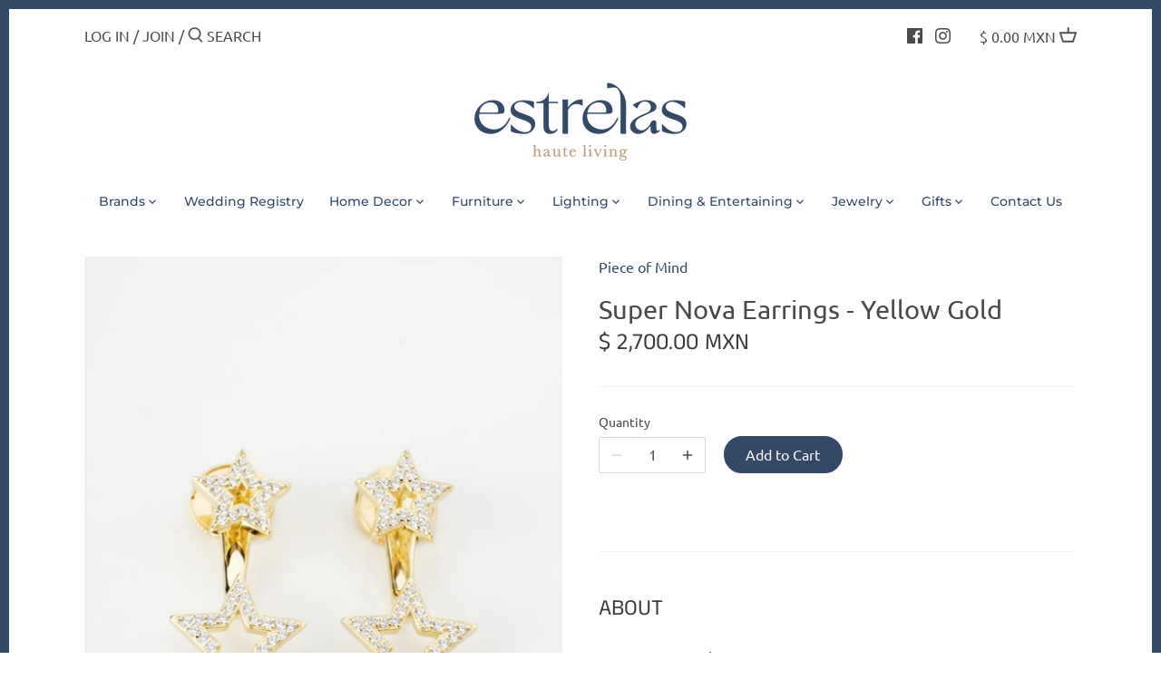

--- FILE ---
content_type: text/javascript
request_url: https://shopestrelas.com/cdn/shop/t/7/assets/proficient-wedding-state.js?v=3165404192465359751718408435
body_size: 295
content:
const cookiesNamesToDeleted=["cart","cart_ts","cart_sig","checkout_prefill","checkout_session_lookup","giftreggie-address"],localStorageNamesToDeleted=["giftreggie-address","cartToken"];console.log("Proficient Wedding State");function readCookie(name){const list=document.cookie.split(";");for(let i=0;i<list.length;i++){const cookie=list[i],pos=cookie.indexOf("=");if(cookie.substring(0,pos).trim()===name)return cookie.substring(pos+1)}return null}async function clearCart(){try{(await fetch("/cart/clear.js",{method:"POST"})).status===200&&console.log("The cart has been cleaned")}catch(error){console.error(error)}}async function cleanState(){console.info("Cleaning the state of the group"),cookiesNamesToDeleted.forEach(name=>Cookies.remove(name)),localStorageNamesToDeleted.forEach(name=>localStorage.removeItem(name)),await clearCart()}function insertResetButtonState(targetElement=null){if(!targetElement)throw new Error("You must pass the targetElement param");const $container=document.createElement("div"),$button=document.createElement("button"),$message=document.createElement("p"),currentGroup=JSON.parse(localStorage.getItem(localStorageNamesToDeleted[0])),message=currentGroup?.company?`You are adding items to the group "${currentGroup?.company?.trim()}"`:"You are adding items to a specific group";$message.innerHTML=`<small style="font-size: 14px;">${message}</small>`,$message.style.lineHeight="1.4",$message.style.margin="0",$message.style.textAlign="center",$button.textContent="Buy for yourself",$button.onclick=async()=>{await cleanState(),window.location.reload()},$container.style.display="flex",$container.style.justifyContent="end",$container.style.flexDirection="column",$container.style.maxWidth="220px",$container.style.minHeight="120px",$container.style.margin="0 .5rem",$container.style.gap="1rem",$container.style.position="fixed",$container.style.bottom="40px",$container.style.right="40px",$container.style.zIndex="1000",$container.style.background="white",$container.style.padding="1rem",$container.style.border="1px solid #ddd",$container.style.borderRadius=".125rem",$container.style.transform="translateX(200%)",$container.style.transition="transform .3s ease-in-out",$container.appendChild($message),$container.appendChild($button),$container.classList.add("reset-state"),targetElement.append($container),console.log("The insertion of elements has finished"),setTimeout(()=>{$container.style.transform="translateX(0)"},3e3)}function setSessionCookie(name,value){document.cookie=`${name}=${value}; path=/; SameSite=Lax; Secure;`}async function verifyCleaning(){const session=sessionStorage.getItem("isBuyingForAWeedingGroup"),local=localStorage.getItem("isBuyingForAWeedingGroup"),itMustBeCleaned=session===null&&local==="true";console.log({itMustBeCleaned}),itMustBeCleaned&&(console.log("We have to clean the state"),await cleanState(),localStorage.removeItem("isBuyingForAWeedingGroup"),window.location.reload())}window.addEventListener("DOMContentLoaded",async()=>{await verifyCleaning();const isBuyingForAWeedingGroup=readCookie("giftreggie-address");if(window.location.pathname.startsWith("/apps/giftregistry")){console.log("You are in the gift registry page");return}isBuyingForAWeedingGroup&&(console.log("We have to insert the button on the target element"),insertResetButtonState(document.body),sessionStorage.setItem("isBuyingForAWeedingGroup","true"),localStorage.setItem("isBuyingForAWeedingGroup","true"))});
//# sourceMappingURL=/cdn/shop/t/7/assets/proficient-wedding-state.js.map?v=3165404192465359751718408435
